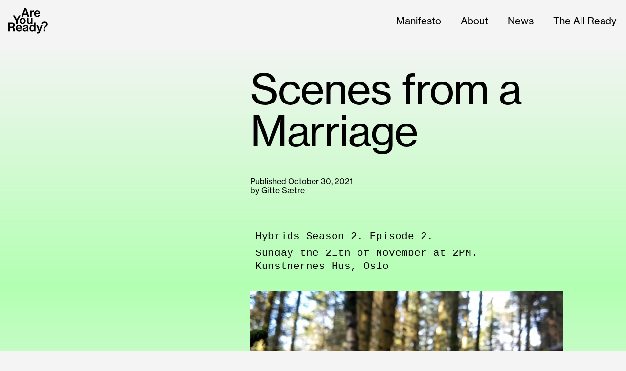

--- FILE ---
content_type: text/css
request_url: https://www.areyouready.tv/wp-content/themes/Divi-Child-Theme/style.css?ver=4.14.5
body_size: 2319
content:
/*
 Theme Name:  Divi Child Theme
 Theme URI:    https://divilife.com
 Description:  Child Theme for Divi
 Author:       Tim Strifler
 Author URI:   https://divilife.com
 Template:     Divi
 Version:      1.0.0
*/

/*****Add any custom CSS below this line*****/


/*** Remove sliding in images animation ***/
.et_pb_gallery_item {
	-webkit-animation: none !important;
	-moz-animation: none !important;
	-o-animation: none !important;
	-ms-animation: none !important;
	animation: none !important;
}

/*** Fixing things with the episode collection on front page ***/

.dl-blog-module1 .et_pb_post {
    margin: 0px 0px 0px 0px;
	padding: 0px 0px 10px 0px
}

.dl-blog-module1 .et_main_video_container {
    margin: 0px 0px 10px 0px;
	padding: 0px 0px 0px 0px
}





/*** Fixing things with the no 1 episode on front page ––– Breaking points ***/




.dl-blog-module5 .et_pb_ajax_pagination_container {
    display: grid;
    grid-gap: 20px;
    grid-template-columns: repeat(1, 1fr);
}





/*** Fixing things with the episode collection on front page ––– Breaking points ***/




.dl-blog-module1 .et_pb_ajax_pagination_container {
    display: grid;
    grid-gap: 20px;
    grid-template-columns: repeat(4, 1fr);
}


@media (max-width:900px) {
.dl-blog-module1 .et_pb_ajax_pagination_container {
    display: grid;
    grid-gap: 20px;
    grid-template-columns: repeat(3, 1fr);
}
}

@media (max-width:500px) {
.dl-blog-module1 .et_pb_ajax_pagination_container {
    display: grid;
    grid-gap: 20px;
    grid-template-columns: repeat(2, 1fr);
}
}

@media (max-width:180px) {
.dl-blog-module1 .et_pb_ajax_pagination_container {
    display: grid;
    grid-gap: 20px;
    grid-template-columns: repeat(1, 1fr);
}
}






/*** Fixing things with the news section on front page ––– Breaking points ***/

.dl-blog-module2 .et_pb_post {
    margin: 0px 0px 10px 0px;
	padding: 0px 0px 0px 0px
}



.dl-blog-module2 .et_pb_ajax_pagination_container {
    display: grid;
    grid-gap: 20px 60px;
    grid-template-columns: repeat(2, 1fr);
}


@media (max-width:600px) {
.dl-blog-module2 .et_pb_ajax_pagination_container {
    display: grid;
    grid-gap: 20px;
    grid-template-columns: repeat(1, 1fr);
}
}
















/*** Around post in big blog module in home page ***/
.front-page-news-big.et_pb_row_3.et_pb_row {
    padding: 0px 0px 0px 0px;	
}


.news-small-front-page .entry-title {
    margin: 0px 0px 0px 0px !important;
	padding: 20px 18px 4px 18px !important;
	min-height: 30px !important;
	width: 500px !important;
	max-width: 100%;
}




.news-small-front-page-row.et_pb_row_4 {
    margin: 0px 0px 0px 0px !important;
	padding: 0px 0px 0px 0px !important;
}







.news-small-front-page .et_pb_post {
    margin: 0px 0px 0px 0px !important;
	padding: 0px 0px 20px 0px !important;
}




/*** Posts under big news home page ***/
.news-small-front-page .type-post {
    margin-top: 0px;
	margin-bottom: 0px;
	padding: 0px;
	
}























#page-container { overflow:hidden; }



#allreadyreferences h2.entry-title {
pointer-events: none;
	cursor: default;

}



/*

.cu-blog .et_pb_salvattore_content[data-columns]::before {
	content: '4 .column.size-1of4' !important;
}
@media only screen and ( min-width: 981px ) {
	.cu-blog .column.size-1of4 {
	    width: 25%!important;
	    margin-right: 0%;
	}
}

*/


/*gjøre mellomrom mellom tittel og dato på små news perfekt */

.newspostsforside .type-post .entry-title  {
	padding-bottom: 4px;
}


/*gjøre at tittelen setter seg nede */

.bottomleftnews .et_pb_post {
  	display: flex;
	flex-direction: column;
	margin-top: auto;
	  margin-bottom: 0px;

}



.newsbigbig .et_pb_post {
  	display: flex;
	flex-direction: column;
	margin-top: auto;
	  margin-bottom: 0px;

}





.form-forside .et_pb_newsletter_form {
	  padding-top: 5px !important;

}





.no-margin-under-post .et_pb_post {
	  margin-bottom: 0px;

}




.newsbigbig .et_pb_post a:hover {
  	color: #00ff00;
}





.bottomleftnews .et_pb_post a:hover {
	color: #00ff00;
}


/*0 i margin undeer videoen som er featured */

.marginbottom0 .et_pb_post  {
	margin-bottom: 0 ;
	padding-bottom: 0;
}

/*grønnt tekst når man hovrer over video*/

.gronnteksthover .entry-title a:hover {
	color: #00ff00;
}

.gronnteksthover .entry-title {
	padding-top: 10px;
	padding-bottom: 0px;
}

/*0 margin under stor video*/

.dl-blog-module5 .et_main_video_container {
	margin-bottom: 0;
}

/*0 margin under små videoer*/

.dl-blog-module1 .et_main_video_container {
	margin-bottom: 0;
}






/*small blog post links*/



/*add a neceassry position to the blog posts*/

.klikkbarpost {
position: relative;
}

/*make the title link spread over the entire post of .klikkbarpost*/

.klikkbarpost .entry-title a:after {
position: absolute;
display: block;
content: "";
width: 100%;
height: 100%;
left: 0;
top: 0;
}

/*change the mouse cursor into a pointer*/

.klikkbarpost:hover {
cursor: pointer;
}





.et_pb_countdown_timer .section.days p.value:first-letter {    
font-size: 0px;   
vertical-align: top 
}


.et_pb_column .et_pb_column_1_5 .et_pb_column_1_tb_header .four-columns  .et_pb_css_mix_blend_mode_passthrough .element.style {display: block;}





/*** Take out the divider line between content and sidebar ***/
#main-content .container:before {background: none;}

/*** Hide Sidebar ***/
#sidebar {display:none;}
 
/*** Expand the content area to fullwidth ***/
@media (min-width: 981px){
#left-area {
    width: 100%;
    padding: 23px 0px 0px !important;
    float: none !important;
}
}

/*** Between manifesto points ***/
.type-manifesto-point {
    margin-bottom: 120 px;
}

/*** Under image in blog module ***/
.type-post .entry-featured-image-url {
    margin-bottom: 10px;
}


/*** Under post title in blog module ***/
.type-post .entry-title {
    margin-bottom: 0px;
}




.no-titlings-ayr .et_pb_module.et_pb_posts .entry-title {
    display: none!important;
}







/*** Under post in blog module ***/
.type-post {
    margin-bottom: 100px;
} 







/*** Around post in big blog module in home page ***/
.front-page-news-big.et_pb_row_4.et_pb_row {
    padding: 0px 0px 0px 0px;	
}


/*** Under post in big blog module in home page ***/
.front-page-news-big .type-post {
    margin-top: 0px;
	margin-bottom: 0px;
	padding-top: 50px;
	padding-bottom: 60px;
	
}







/*** Under post in small blog modules in home page ***/
.front-page-news-snippets .type-post {
    margin-bottom: 20px;
}


/*add highlight around bold text*/
.pa-bold-highlight p strong, h2 strong {
    padding: 0 5px;
    background-color: rgba(255,255,0,0.5);
}







/***#main-content .div {background: #f4f4f4 !important;}***/

#main-content {background: #f4f4f4 ;}






@media screen and ( max-width: 980px ) {
    .reverse {
        display: flex;
        flex-direction: column-reverse;
    }
} 







@font-face{
    font-family: latin-modern-roman;
    src: url(https://github.com/whilp/latin/blob/master/fonts/latin-modern-roman/lmroman10-regular-webfont.woff?raw=true);
    font-weight: normal;
}








/* Player background */
.mytheme-mejs-container.mejs-container,
.mytheme-mejs-container .mejs-controls,
.mytheme-mejs-container .mejs-embed,
.mytheme-mejs-container .mejs-embed body {
  background-color: #f4f4f4;
}

.k-medium-mobile-block {
 max-width: 60vw;
}



.k-small-mobile-block {
 max-width: 30vw;
	display: block;
    margin-left: auto;
    margin-right: auto
}



#page-container {
	padding-top: 0px !important;
	margin-top: -1px !important;
}








.disable-lightbox a {
pointer-events: none;
}
 
.disable-lightbox .et_overlay {
display: none !important;
}









html, body {
  height: 100%;
}

.full-height {
  height: 100%;
}










/** Desktop **/
@media (min-width: 1301px){
.col-width .et_pb_gallery_item {
width: 25% !important; /*six columns*/
clear: none !important;
}
}
 
/** Tablet **/
@media (max-width: 1300px){
.col-width .et_pb_gallery_item {
width: 33.33% !important; /*three columns*/
clear: none !important;
}
}
 
/** Small Tablet and Large Phone **/
@media (max-width: 980px){
.col-width .et_pb_gallery_item {
width: 50% !important; /*three columns*/
clear: none !important;
}
}
 
/** Phone **/
@media (max-width: 479px){
.col-width .et_pb_gallery_item {
width: 50% !important; /*two columns*/
clear: none !important;
}
}















/** Desktop **/
@media (min-width: 981px){
.col-width-2 .et_pb_gallery_item {
width: 25% !important; /*six columns*/
clear: none !important;
}
}
 
/** Tablet **/
@media (max-width: 980px){
.col-width-2 .et_pb_gallery_item {
width: 25% !important; /*four columns*/
clear: none !important;
}
}
 
/** Small Tablet and Large Phone **/
@media (max-width: 767px){
.col-width-2 .et_pb_gallery_item {
width: 50% !important; /*three columns*/
clear: none !important;
}
}
 
/** Phone **/
@media (max-width: 479px){
.col-width-2 .et_pb_gallery_item {
width: 50% !important; /*two columns*/
clear: none !important;
}
}




















--- FILE ---
content_type: text/css
request_url: https://www.areyouready.tv/wp-content/et-cache/4562/et-core-unified-tb-1555-tb-1025-tb-1582-deferred-4562.min.css?ver=1767426761
body_size: 1825
content:
.et_pb_section_0_tb_header.et_pb_section{padding-top:0px;padding-bottom:0px;background-color:#f4f4f4!important}.et_pb_section_0_tb_header{position:fixed!important;top:0px;bottom:auto;left:50%;right:auto;transform:translateX(-50%);height:85px}body.logged-in.admin-bar .et_pb_section_0_tb_header,body.logged-in.admin-bar .et_pb_row_1_tb_header{top:calc(0px + 32px)}.et_pb_row_0_tb_header{height:85px;display:flex;justify-content:space-between}.et_pb_row_1_tb_header,body #page-container .et-db #et-boc .et-l .et_pb_row_1_tb_header.et_pb_row,body.et_pb_pagebuilder_layout.single #page-container #et-boc .et-l .et_pb_row_1_tb_header.et_pb_row,body.et_pb_pagebuilder_layout.single.et_full_width_page #page-container #et-boc .et-l .et_pb_row_1_tb_header.et_pb_row,.et_pb_row_0_tb_header,body #page-container .et-db #et-boc .et-l .et_pb_row_0_tb_header.et_pb_row,body.et_pb_pagebuilder_layout.single #page-container #et-boc .et-l .et_pb_row_0_tb_header.et_pb_row,body.et_pb_pagebuilder_layout.single.et_full_width_page #page-container #et-boc .et-l .et_pb_row_0_tb_header.et_pb_row{width:100%;max-width:1750px}.et_pb_column_0_tb_header{flex:1 1 auto;width:150px}.et_pb_text_0_tb_header:hover,.et_pb_image_0_tb_header:hover{background-image:initial;background-color:#00FF00}.et_pb_image_0_tb_header .et_pb_image_wrap img{height:65px}.et_pb_image_0_tb_header{padding-top:10px;padding-right:0px;padding-bottom:10px;padding-left:0px;margin-top:0px!important;margin-bottom:0px!important;width:120px;transition:background-color 300ms ease 0ms,background-image 300ms ease 0ms;display:flex;text-align:left;margin-left:0}.et_pb_image_0_tb_header .et_pb_image_wrap{display:block}.et_pb_column_1_tb_header{flex:0 1 auto}.et_pb_text_4_tb_header.et_pb_text,.et_pb_text_3_tb_header.et_pb_text:hover,.et_pb_text_2_tb_header.et_pb_text:hover,.et_pb_text_6_tb_header.et_pb_text:hover,.et_pb_text_4_tb_header.et_pb_text:hover,.et_pb_text_5_tb_header.et_pb_text:hover,.et_pb_text_1_tb_header.et_pb_text:hover,.et_pb_text_7_tb_header.et_pb_text:hover,.et_pb_text_8_tb_header.et_pb_text:hover,.et_pb_text_2_tb_header.et_pb_text,.et_pb_text_3_tb_header.et_pb_text,.et_pb_text_1_tb_header.et_pb_text,.et_pb_text_0_tb_header h1,.et_pb_text_0_tb_header.et_pb_text,.et_pb_text_0_tb_header.et_pb_text a{color:#000000!important}.et_pb_text_0_tb_header.et_pb_text a:hover{color:#00ff00!important}.et_pb_text_0_tb_header a{text-decoration:underline}.et_pb_text_0_tb_header{height:85px;padding-top:32px!important;padding-right:20px!important;padding-bottom:39px!important;padding-left:20px!important;margin-top:0px!important;width:85px;z-index:119;position:relative}.et_pb_text_8_tb_header.et_pb_text,.et_pb_text_8_tb_header,.et_pb_text_4_tb_header.et_pb_text,.et_pb_text_4_tb_header,.et_pb_text_7_tb_header.et_pb_text,.et_pb_text_7_tb_header,.et_pb_text_6_tb_header.et_pb_text,.et_pb_text_6_tb_header,.et_pb_text_2_tb_header.et_pb_text,.et_pb_text_2_tb_header,.et_pb_text_5_tb_header.et_pb_text,.et_pb_text_5_tb_header,.et_pb_text_0_tb_header.et_pb_text a,.et_pb_text_0_tb_header,.et_pb_text_3_tb_header.et_pb_text,.et_pb_text_3_tb_header,.et_pb_text_1_tb_header.et_pb_text,.et_pb_text_1_tb_header{transition:color 300ms ease 0ms,background-color 300ms ease 0ms,background-image 300ms ease 0ms}.et_pb_column_2_tb_header{display:flex;justify-content:flex-end;flex:0 1 auto}.et_pb_text_1_tb_header,.et_pb_text_3_tb_header,.et_pb_text_2_tb_header,.et_pb_text_4_tb_header{font-size:20px;height:85px;padding-top:0px!important;padding-right:20px!important;padding-left:20px!important;display:flex;align-items:center;justify-content:center;overflow-wrap:normal;white-space:nowrap}.et_pb_text_4_tb_header:hover,.et_pb_text_6_tb_header:hover,.et_pb_text_8_tb_header:hover,.et_pb_text_3_tb_header:hover,.et_pb_text_1_tb_header:hover,.et_pb_text_5_tb_header:hover,.et_pb_text_7_tb_header:hover,.et_pb_text_2_tb_header:hover{background-image:initial;background-color:#00ff00}.et_pb_row_1_tb_header{border-radius:3px 3px 3px 3px;overflow:hidden;position:fixed!important;top:0px;bottom:auto;right:-20%;left:auto;opacity:0}.et_pb_text_8_tb_header.et_pb_text,.et_pb_text_7_tb_header.et_pb_text,.et_pb_text_5_tb_header.et_pb_text,.et_pb_text_6_tb_header.et_pb_text{color:#FFFFFF!important}.et_pb_text_6_tb_header,.et_pb_text_7_tb_header,.et_pb_text_5_tb_header,.et_pb_text_8_tb_header{font-size:20px;background-color:#000000;position:relative;padding-top:20px!important;padding-bottom:20px!important;margin-top:20px!important}.et_pb_column_0_tb_header:hover,.et_pb_column_1_tb_header:hover{background-image:initial;background-color:transparent}.et_pb_column_3_tb_header{padding-right:0px;padding-left:0px}.et_pb_row_0_tb_header.et_pb_row{padding-top:0px!important;padding-right:0%!important;padding-bottom:0px!important;padding-left:0%!important;margin-right:0px!important;margin-left:0px!important;margin-left:auto!important;margin-right:auto!important;padding-top:0px;padding-right:0%;padding-bottom:0px;padding-left:0%}.et_pb_text_0_tb_header.et_pb_module{margin-left:auto!important;margin-right:0px!important}.et_pb_row_1_tb_header.et_pb_row{padding-top:85px!important;padding-bottom:0px!important;margin-right:0px!important;margin-left:0px!important;margin-left:auto!important;margin-right:auto!important;padding-top:85px;padding-bottom:0px}@media only screen and (min-width:981px){.et_pb_text_0_tb_header,.et_pb_code_0_tb_header,.et_pb_row_1_tb_header{display:none!important}}@media only screen and (max-width:980px){.et_pb_section_0_tb_header.et_pb_section{padding-right:0px;padding-left:0px}.et_pb_row_0_tb_header.et_pb_row,.et_pb_row_1_tb_header.et_pb_row{padding-right:0px!important;padding-left:0px!important;padding-right:0px!important;padding-left:0px!important}.et_pb_image_0_tb_header .et_pb_image_wrap img{width:auto}body.logged-in.admin-bar .et_pb_row_1_tb_header{top:calc(0px + 32px)}.et_pb_row_1_tb_header{top:0px;bottom:auto;right:-40%;left:auto;transform:translateX(0px) translateY(0px)}.et_pb_text_7_tb_header,.et_pb_text_8_tb_header{margin-right:100px!important;margin-left:100px!important}}@media only screen and (min-width:768px) and (max-width:980px){.et_pb_column_2_tb_header,.et_pb_text_1_tb_header,.et_pb_text_2_tb_header,.et_pb_text_3_tb_header,.et_pb_text_4_tb_header{display:none!important}}@media only screen and (max-width:767px){.et_pb_section_0_tb_header.et_pb_section{padding-right:0px;padding-left:0px}.et_pb_row_0_tb_header.et_pb_row{padding-right:0px!important;padding-left:0px!important;padding-right:0px!important;padding-left:0px!important}.et_pb_image_0_tb_header .et_pb_image_wrap img{width:auto}.et_pb_column_2_tb_header,.et_pb_text_1_tb_header,.et_pb_text_2_tb_header,.et_pb_text_3_tb_header,.et_pb_text_4_tb_header{display:none!important}.et_pb_row_1_tb_header.et_pb_row{padding-top:85px!important;padding-right:0px!important;padding-bottom:0px!important;padding-left:0px!important;padding-top:85px!important;padding-right:0px!important;padding-bottom:0px!important;padding-left:0px!important}body.logged-in.admin-bar .et_pb_row_1_tb_header{top:calc(0px + 46px)}.et_pb_row_1_tb_header{top:0px;bottom:auto;right:-60%;left:auto;transform:translateX(0px) translateY(0px)}.et_pb_text_5_tb_header,.et_pb_text_6_tb_header{padding-right:20px!important;padding-left:20px!important;margin-right:20px!important;margin-left:20px!important}.et_pb_text_7_tb_header,.et_pb_text_8_tb_header{padding-right:20px!important;padding-left:20px!important;margin-right:21px!important;margin-left:21px!important}}.et-l--footer>.et_builder_inner_content>.et_pb_section{background-color:#000000}.et_pb_section_0_tb_footer{height:70vh;min-height:660px;height:auto}.et_pb_section_0_tb_footer.et_pb_section{padding-top:150px;padding-right:58px;padding-left:58px;margin-right:0px;margin-left:0px;background-color:#000000!important}.et_pb_row_0_tb_footer{height:auto;min-height:auto}.et_pb_row_0_tb_footer,body #page-container .et-db #et-boc .et-l .et_pb_row_0_tb_footer.et_pb_row,body.et_pb_pagebuilder_layout.single #page-container #et-boc .et-l .et_pb_row_0_tb_footer.et_pb_row,body.et_pb_pagebuilder_layout.single.et_full_width_page #page-container #et-boc .et-l .et_pb_row_0_tb_footer.et_pb_row{width:100%;max-width:1750px}.et_pb_text_0_tb_footer h1,.et_pb_text_2_tb_footer.et_pb_text,.et_pb_text_1_tb_footer h1,.et_pb_text_1_tb_footer.et_pb_text,.et_pb_text_2_tb_footer h1,.et_pb_text_0_tb_footer.et_pb_text{color:#ffffff!important}.et_pb_text_2_tb_footer.et_pb_text a,.et_pb_text_1_tb_footer.et_pb_text a,.et_pb_text_0_tb_footer.et_pb_text a{color:#ffffff!important;transition:color 300ms ease 0ms}.et_pb_text_0_tb_footer.et_pb_text a:hover,.et_pb_text_2_tb_footer.et_pb_text a:hover,.et_pb_text_1_tb_footer.et_pb_text a:hover{color:#00ff00!important}.et_pb_text_2_tb_footer a,.et_pb_text_1_tb_footer a,.et_pb_text_0_tb_footer a{text-decoration:underline}.et_pb_text_0_tb_footer h2{font-size:18px;text-align:left}.et_pb_text_0_tb_footer,.et_pb_column_0_tb_footer{position:absolute!important;top:0px;bottom:auto;left:0px;right:auto}.et_pb_gallery_0_tb_footer.et_pb_gallery .et_pb_gallery_image{border-style:none;border-color:rgba(0,0,0,0)}.et_pb_gallery_0_tb_footer.et_pb_gallery{padding-top:45px;padding-right:0px;margin-right:20vw!important}.et_pb_gallery_0_tb_footer{max-width:1200px;position:absolute!important;top:0px;bottom:auto;left:0px;right:auto}.et_pb_gallery_0_tb_footer .et_overlay:before{color:rgba(0,0,0,0)!important}.et_pb_gallery_0_tb_footer .et_overlay{background-color:rgba(0,0,0,0);border-color:rgba(0,0,0,0)}.et_pb_row_1_tb_footer{height:auto;min-height:auto;top:0px;bottom:auto;right:0px;left:auto}.et_pb_row_1_tb_footer,body #page-container .et-db #et-boc .et-l .et_pb_row_1_tb_footer.et_pb_row,body.et_pb_pagebuilder_layout.single #page-container #et-boc .et-l .et_pb_row_1_tb_footer.et_pb_row,body.et_pb_pagebuilder_layout.single.et_full_width_page #page-container #et-boc .et-l .et_pb_row_1_tb_footer.et_pb_row{width:auto;max-width:1750px}.et_pb_text_1_tb_footer h2{font-size:18px}.et_pb_text_1_tb_footer{padding-right:18px!important;position:absolute!important;top:0px;bottom:auto;right:0px;left:auto}.et_pb_text_2_tb_footer{font-size:18px;padding-right:18px!important;margin-top:72px!important;position:absolute!important;top:0px;bottom:auto;right:0px;left:auto}.et_pb_column_1_tb_footer{position:absolute!important;top:0px;bottom:auto;right:0px;left:auto}.et_pb_row_0_tb_footer.et_pb_row{padding-top:0px!important;padding-right:0%!important;padding-bottom:0px!important;padding-left:0%!important;margin-right:0px!important;margin-left:0px!important;margin-left:auto!important;margin-right:auto!important;padding-top:0px;padding-right:0%;padding-bottom:0px;padding-left:0%}.et_pb_row_1_tb_footer.et_pb_row{padding-top:0px!important;padding-right:0px!important;padding-bottom:0px!important;padding-left:0px!important;margin-right:0px!important;margin-left:0px!important;margin-left:auto!important;margin-right:auto!important;padding-top:0px;padding-right:0px;padding-bottom:0px;padding-left:0px}@media only screen and (min-width:981px){.et_pb_text_0_tb_footer{width:70%}.et_pb_gallery_0_tb_footer{width:65%}.et_pb_text_1_tb_footer,.et_pb_text_2_tb_footer{width:270px}}@media only screen and (max-width:980px){.et_pb_section_0_tb_footer{height:70vh;min-height:700px}.et_pb_section_0_tb_footer.et_pb_section{padding-right:20px;padding-left:20px}.et_pb_row_0_tb_footer{height:auto;min-height:auto}.et_pb_row_0_tb_footer.et_pb_row{padding-right:5%!important;padding-left:5%!important;padding-right:5%!important;padding-left:5%!important}.et_pb_text_0_tb_footer{padding-left:3px!important;width:65%;transform:translateX(0px) translateY(0px)}.et_pb_gallery_0_tb_footer{width:55%;transform:translateX(0px) translateY(0px)}.et_pb_row_1_tb_footer{height:auto;min-height:auto;position:static!important;top:0px;right:auto;bottom:auto;left:0px;transform:translateX(0px) translateY(0px)}.et_pb_row_1_tb_footer.et_pb_row{padding-top:0px!important;padding-right:2%!important;padding-bottom:50px!important;padding-left:2%!important;padding-top:0px!important;padding-right:2%!important;padding-bottom:50px!important;padding-left:2%!important}.et_pb_text_1_tb_footer{padding-right:18px!important;width:35%;top:0px;bottom:auto;right:0px;left:auto;transform:translateX(0px) translateY(0px)}body.logged-in.admin-bar .et_pb_text_1_tb_footer,body.logged-in.admin-bar .et_pb_text_2_tb_footer{top:0px}.et_pb_text_2_tb_footer{padding-right:18px!important;padding-bottom:50px!important;margin-top:50px!important;width:35%;top:0px;bottom:auto;right:0px;left:auto;transform:translateX(0px) translateY(0px)}.et_pb_column_0_tb_footer{position:static!important;top:0px;right:auto;bottom:auto;left:0px;transform:translateX(0px) translateY(0px)}.et_pb_column_1_tb_footer{padding-top:62px;padding-left:0px;position:static!important;top:0px;right:auto;bottom:auto;left:0px;transform:translateX(0px) translateY(0px)}}@media only screen and (max-width:767px){.et_pb_section_0_tb_footer,.et_pb_row_0_tb_footer{height:auto;min-height:auto}.et_pb_section_0_tb_footer.et_pb_section{padding-right:19px;padding-left:19px}.et_pb_row_0_tb_footer.et_pb_row{padding-right:0px!important;padding-left:0px!important;padding-right:0px!important;padding-left:0px!important}.et_pb_text_0_tb_footer,.et_pb_gallery_0_tb_footer{width:100%;position:static!important;top:0px;right:auto;bottom:auto;left:0px;transform:translateX(0px) translateY(0px)}.et_pb_gallery_0_tb_footer.et_pb_gallery{padding-right:0px;padding-bottom:70px;padding-left:0px}.et_pb_row_1_tb_footer{height:auto;min-height:auto;transform:translateX(0px) translateY(0px)}.et_pb_row_1_tb_footer.et_pb_row{padding-right:1px!important;padding-left:1px!important;padding-right:1px!important;padding-left:1px!important}.et_pb_text_1_tb_footer{padding-left:2px!important;width:100%;position:static!important;top:0px;right:auto;bottom:auto;left:0px;transform:translateX(0px) translateY(0px)}.et_pb_text_2_tb_footer{padding-left:2px!important;margin-top:0px!important;width:100%;position:static!important;top:0px;right:auto;bottom:auto;left:0px;transform:translateX(0px) translateY(0px)}.et_pb_column_0_tb_footer,.et_pb_column_1_tb_footer{transform:translateX(0px) translateY(0px)}}

--- FILE ---
content_type: image/svg+xml
request_url: https://www.areyouready.tv/wp-content/uploads/2020/11/Are-You-Ready-small-black-logo.svg
body_size: 4270
content:
<?xml version="1.0" encoding="UTF-8"?> <svg xmlns="http://www.w3.org/2000/svg" width="148" height="85" viewBox="0 0 148 85"><path d="M63.74,26.18h8.51l1.81,5.45h4.81L70.44,8.5H65.73l-8.4,23.13h4.56Zm4.31-13.66c.18.85.68,3,1.37,5.15l1.71,5.14H64.86l1.76-5.14C67.21,15.93,67.83,13.44,68.05,12.52Z"></path><path d="M85,23.26a5,5,0,0,1,1.32-3.62,4.2,4.2,0,0,1,3-1.15h.07a3.84,3.84,0,0,1,1.05.12h.27v-3.7l-.07,0a2.61,2.61,0,0,0-1.1-.16,5.09,5.09,0,0,0-4.68,3V15h-4V31.63H85Z"></path><path d="M99.75,32.12a8.47,8.47,0,0,0,5-1.48,6.73,6.73,0,0,0,2.57-3.75l0-.14h-4l0,.07a3.42,3.42,0,0,1-3.53,2.08,4,4,0,0,1-3.09-1.27,5.64,5.64,0,0,1-1.3-3.24h12.26v-.11c0-3.17-.79-5.73-2.37-7.4a7.55,7.55,0,0,0-5.75-2.35,8.39,8.39,0,0,0-3.37.68,7.69,7.69,0,0,0-2.62,1.86,9.21,9.21,0,0,0-2.28,6.26,9.16,9.16,0,0,0,2.25,6.24A8.22,8.22,0,0,0,99.75,32.12Zm2.63-13.41a4.93,4.93,0,0,1,1.11,3H95.56a5.49,5.49,0,0,1,1.23-2.94,3.66,3.66,0,0,1,2.86-1.17A3.58,3.58,0,0,1,102.38,18.71Z"></path><path d="M42.72,51.31h4.5V42.24l8.15-14H50.58L47.28,34c-.86,1.6-1.94,4-2.23,4.73-.29-.68-1.34-3.15-2.21-4.73l-3.26-5.84h-5l8.12,14Z"></path><path d="M67,49.25a9.66,9.66,0,0,0,0-12.49,7.69,7.69,0,0,0-2.66-1.87,9.53,9.53,0,0,0-7,0,7.9,7.9,0,0,0-2.69,1.87,9.6,9.6,0,0,0,0,12.49,7.76,7.76,0,0,0,2.69,1.87,9.4,9.4,0,0,0,7,0A7.56,7.56,0,0,0,67,49.25ZM65.12,43A6.77,6.77,0,0,1,64,47a4,4,0,0,1-6.37,0,6.89,6.89,0,0,1-1.09-4,7,7,0,0,1,1.09-4.07,4,4,0,0,1,6.37,0A6.88,6.88,0,0,1,65.12,43Z"></path><path d="M83.3,49.14v2.17h4V34.65H83.21V44.4a4.1,4.1,0,0,1-1,2.76,3.32,3.32,0,0,1-2.56,1.09,2.7,2.7,0,0,1-3-3V34.65H72.59V45.84a6,6,0,0,0,1.53,4.3,5.76,5.76,0,0,0,4.28,1.6A5.69,5.69,0,0,0,81.35,51,6.46,6.46,0,0,0,83.3,49.14Z"></path><path d="M39.59,66.91c-.05-.56-.11-1.2-.19-1.89a6.56,6.56,0,0,0-1-3.32A4.53,4.53,0,0,0,36,60,6.23,6.23,0,0,0,39,57.89a6.62,6.62,0,0,0-1.11-8.37,8.12,8.12,0,0,0-5.35-1.75H21.66V70.9h4.48V61.79h4.77a4.25,4.25,0,0,1,3,.89,4.27,4.27,0,0,1,1.16,2.88c0,.57.08,1.1.11,1.57.16,2.2.24,3.42.77,3.75l0,0h4.46v-.4l-.07,0C39.92,70.25,39.79,68.92,39.59,66.91Zm-4.05-12c0,2.14-1.45,3.37-4,3.37H26.14V51.48h5.57a4.12,4.12,0,0,1,2.92.9A3.38,3.38,0,0,1,35.54,54.93Z"></path><path d="M50.59,53.8a8.42,8.42,0,0,0-3.37.68,7.46,7.46,0,0,0-2.61,1.87,9.71,9.71,0,0,0,0,12.49,8.19,8.19,0,0,0,6.23,2.55,8.51,8.51,0,0,0,5-1.48,6.81,6.81,0,0,0,2.57-3.74l0-.15h-4l0,.08a3.4,3.4,0,0,1-3.52,2.08,4,4,0,0,1-3.1-1.27,5.7,5.7,0,0,1-1.3-3.24H58.71v-.12c0-3.17-.79-5.73-2.37-7.4A7.54,7.54,0,0,0,50.59,53.8ZM47.74,58a3.68,3.68,0,0,1,2.85-1.16A3.55,3.55,0,0,1,53.32,58a4.93,4.93,0,0,1,1.12,3H46.51A5.48,5.48,0,0,1,47.74,58Z"></path><path d="M76,68.2V59.55a5.16,5.16,0,0,0-2.39-4.77,8.21,8.21,0,0,0-4.47-1,8,8,0,0,0-5.29,1.66A5.28,5.28,0,0,0,62,59.27v.12h3.92v-.11c.1-1.66,1.22-2.54,3.24-2.54C71,56.74,72,57.56,72,59a1.47,1.47,0,0,1-1,1.44,9.46,9.46,0,0,1-3,.69,12.48,12.48,0,0,0-4.88,1.33,4.18,4.18,0,0,0-2,3.86A4.61,4.61,0,0,0,62.85,70a6.39,6.39,0,0,0,4.08,1.26,6.62,6.62,0,0,0,3.21-.73,6.25,6.25,0,0,0,1.92-1.67,3.77,3.77,0,0,0,.56,1.95l0,.05h4v-.45l0,0C76.31,70.24,76,69.72,76,68.2Zm-3.89-5.61v2.22a3.47,3.47,0,0,1-1,2.46,4.15,4.15,0,0,1-3,1.12,3.39,3.39,0,0,1-1.92-.46,2.2,2.2,0,0,1,.14-3.5A8.49,8.49,0,0,1,69,63.57,11.15,11.15,0,0,0,72.11,62.59Z"></path><path d="M91.05,53.3c0,1.24.06,2.42.1,3.09a5.79,5.79,0,0,0-5-2.59,6.86,6.86,0,0,0-2.93.64A6.71,6.71,0,0,0,81,56.22a9.86,9.86,0,0,0-2,6.38,10,10,0,0,0,2,6.43,6.6,6.6,0,0,0,5.29,2.39,5.94,5.94,0,0,0,3-.76,5.29,5.29,0,0,0,2-2V70.9h4V47.77H91.05Zm.15,9.3a6.46,6.46,0,0,1-1.06,3.89A3.7,3.7,0,0,1,87,68a3.3,3.3,0,0,1-2.88-1.48,7,7,0,0,1-1-3.94,7.15,7.15,0,0,1,1-4A3.29,3.29,0,0,1,87,57.08a3.7,3.7,0,0,1,3.16,1.53A6.77,6.77,0,0,1,91.2,62.6Z"></path><path d="M109.84,54.23,107.2,62c-.54,1.59-1.12,3.9-1.34,4.77-.2-.87-.74-3.16-1.31-4.78l-2.73-7.71H97.41l5.73,14.44a4.28,4.28,0,0,1,.18,2.67A2,2,0,0,1,101,73.07a7.93,7.93,0,0,1-1.57-.14l0,0h-.36v3.37l.08,0a25.65,25.65,0,0,0,2.89.19c2.83,0,4.23-1.2,5.56-4.75L114,54.39l.06-.16Z"></path><rect x="116.57" y="66.04" width="4.9" height="4.87"></rect><path d="M127.24,56.05a6,6,0,0,0,1.1-3.61,7,7,0,0,0-2.07-5.1,9.27,9.27,0,0,0-6.65-2.5A8.64,8.64,0,0,0,110.45,52h4.27a4.89,4.89,0,0,1,1.92-2.5,5.56,5.56,0,0,1,3-.76,4.06,4.06,0,0,1,4.23,3.85c0,2-1.12,2.75-2.43,3.67l-.35.24-.45.33c-2.05,1.48-3.68,2.65-3.7,6.53h4.13c0-2.16.74-2.89,2.59-4.25.13-.1.34-.24.55-.38s.59-.4.8-.56A10.58,10.58,0,0,0,127.24,56.05Z"></path></svg> 